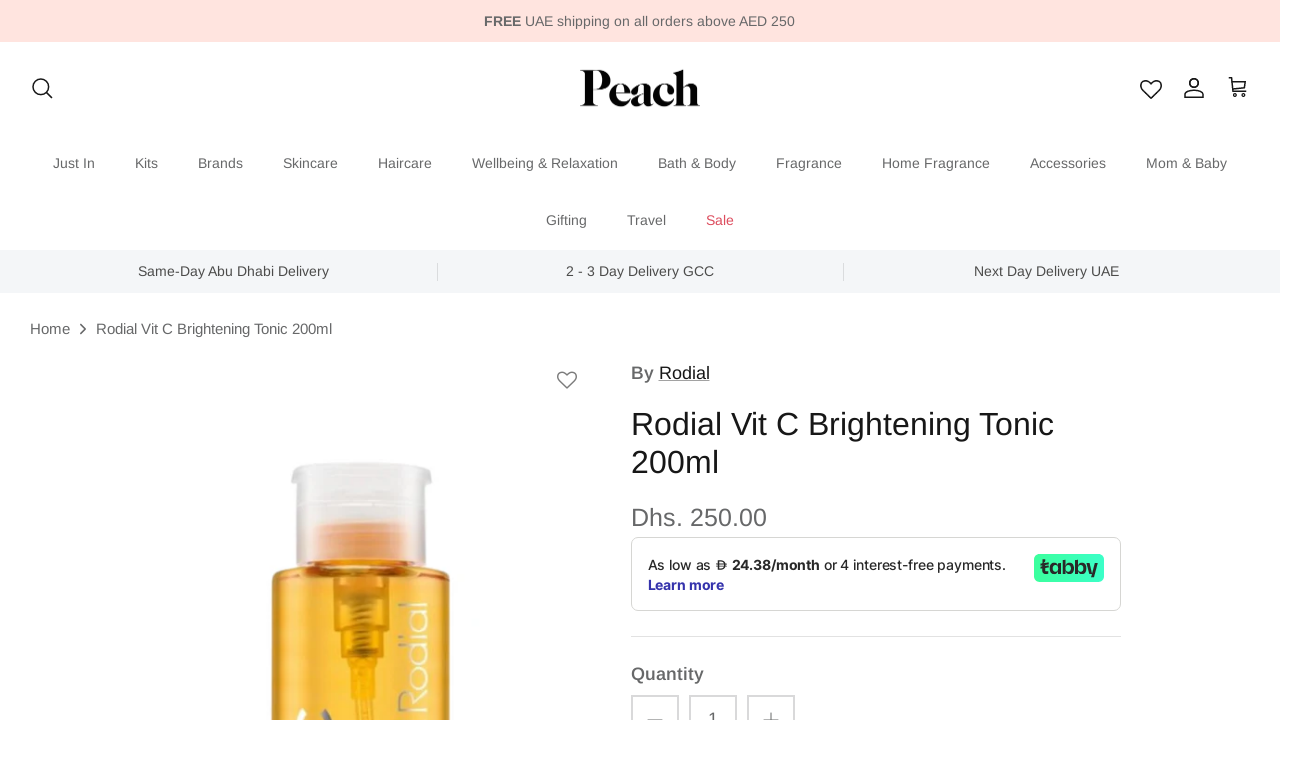

--- FILE ---
content_type: text/plain; charset=utf-8
request_url: https://checkout.tabby.ai/widgets/api/web
body_size: -4
content:
{"aid":"m_d396760a-669c-403a-bb0f-7bd1e2629663","experiments":{"entity_id":"01a135b2-8f60-414d-b330-43db035937c7"}}